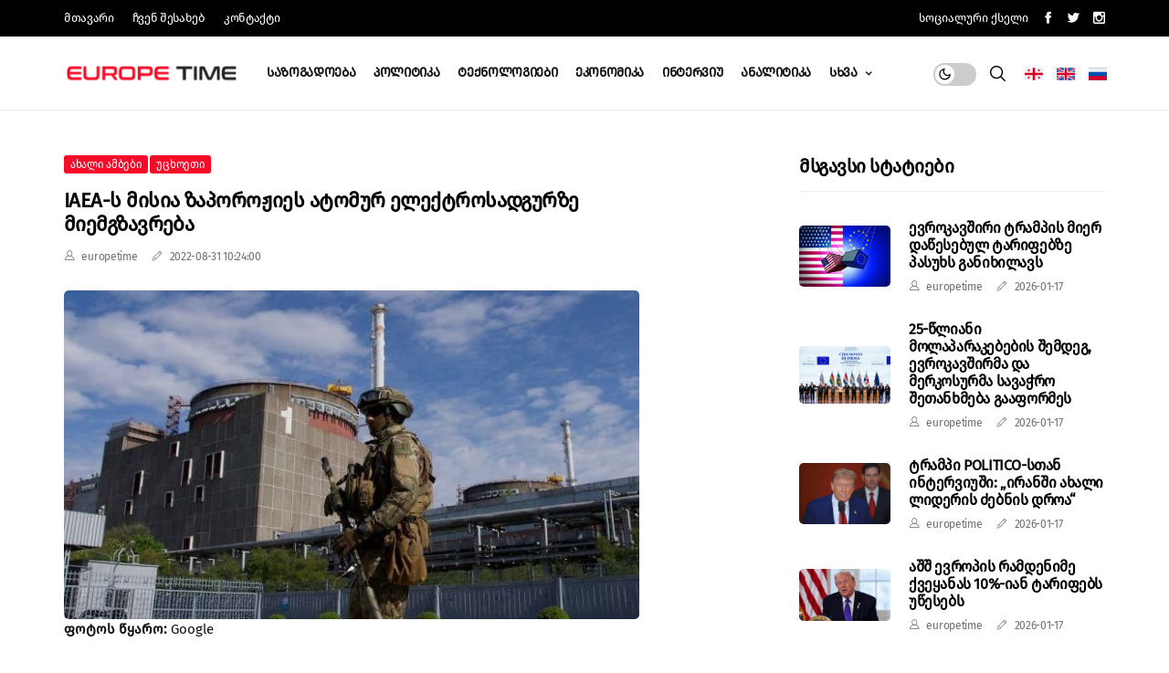

--- FILE ---
content_type: text/html; charset=UTF-8
request_url: https://europetime.eu/ka/article/30250-iaea-s-misia-gaporojies-atomur-eleqtrosadgurge-miemggavreba
body_size: 8556
content:
<!DOCTYPE html>
<html lang="en">
<head>
    <meta name="csrf-token" content="yh0mSTVc3XYLI5AMSWpkUFFvG0JD5214qHzL2jpZ">
    <meta charset="UTF-8" />
    <meta http-equiv="X-UA-Compatible" content="IE=edge" />
    <meta name="viewport" content="width=device-width, initial-scale=1" />
    <meta name="author" content="" />
    <meta name="description" content="" />
    <meta name="keywords" content="" />
    <!-- Title-->
    <title>Europetime.eu</title>
    <!-- Favicon-->
    <link rel="icon" href="img/favicon.png" type="image/x-icon" />
    <!-- Stylesheets-->
    <link rel="stylesheet" href="https://europetime.eu/website/css/style.css" type="text/css" media="all" />
    <!-- end head -->
        <meta property="og:title" content="IAEA-ს მისია ზაპოროჟიეს ატომურ ელექტროსადგურზე მიემგზავრება">
    <meta property="og:description" content="">
    <meta property="og:url" content="https://europetime.eu/ka/article/30250-iaea-s-misia-gaporojies-atomur-eleqtrosadgurge-miemggavreba">
    <meta property="og:type" content="website">

        <meta property="og:image" content="https://europetime.eu/uploads/news_thumb/ea2e630efeb620a05.jpg">
    <meta property=" og:image:secure_url" content="https://europetime.eu/uploads/news_thumb/ea2e630efeb620a05.jpg">
    
    </head>
<script
        src="https://code.jquery.com/jquery-2.2.4.min.js"
        integrity="sha256-BbhdlvQf/xTY9gja0Dq3HiwQF8LaCRTXxZKRutelT44="
        crossorigin="anonymous"></script>

<script>
    $( document ).ready(function() {

        $(document).on('click', '.switch' , function() {
            var param = $(this).attr('x_id');
            $.ajax({
                type: "POST",
                url: 'https://europetime.eu/SwitchColor',
                headers: {
                    'X-CSRF-TOKEN': $('meta[name="csrf-token"]').attr('content')

                },
                data: {
                    param: param
                },
                success: function (data) {
                    //location.reload();
                    if(param==1){
                    $(this).parent().parent().removeClass('jl_night_en').addClass('jl_day_en');
                    }else{
                        $(this).parent().parent().removeClass('jl_day_en').addClass('jl_night_en');
                    }
                }
            });
        });

    });

</script>

<script src="https://cdn.jsdelivr.net/npm/bootstrap@4.6.1/dist/js/bootstrap.bundle.min.js" integrity="sha384-fQybjgWLrvvRgtW6bFlB7jaZrFsaBXjsOMm/tB9LTS58ONXgqbR9W8oWht/amnpF" crossorigin="anonymous"></script>



    <body class="mobile_nav_class jl-has-sidebar">
    <div class="options_layout_wrapper jl_clear_at jl_radius jl_none_box_styles jl_border_radiuss jl_en_day_night ">
        <div class="options_layout_container full_layout_enable_front">
            <header class="header-wraper jl_header_magazine_style two_header_top_style header_layout_style3_custom jl_cus_top_share">
    <div class="header_top_bar_wrapper">
        <div class="container">
            <div class="row">
                <div class="col-md-12">
                    <div class="menu-primary-container navigation_wrapper">
                        <ul id="jl_top_menu" class="jl_main_menu">
                            <li class="menu-item current-menu-item current_page_item">
                                <a href="https://europetime.eu/ka">მთავარი
                                    <span class="border-menu"></span>
                                </a>
                            </li>
                            <li class="menu-item menu-item-4278">
                                <a href="https://europetime.eu/ka/about">ჩვენ შესახებ
                                    <span class="border-menu"></span>
                                </a>
                            </li>
                            <li class="menu-item menu-item-4279">
                                <a href="https://europetime.eu/ka/contact">კონტაქტი
                                    <span class="border-menu"></span>
                                </a>
                            </li>
                        </ul>
                    </div>
                    <div class="jl_day_night float-left d-block d-sm-none jl_day_en " >
										<span class="jl-night-toggle-icon" style="    background-color: #fff;">
											<span class="jl_moon switch" x_id="1">
												<i class="jli-moon"></i>
											</span>
											<span class="jl_sun switch" x_id="2">
												<i class="jli-sun"></i>
											</span>
										</span>
                    </div>
                    <div class="jl_top_cus_social">
                        <div class="menu_mobile_share_wrapper">

                            <span class="jl_hfollow">სოციალური ქსელი</span>

                            <ul class="social_icon_header_top jl_socialcolor">

                                                                <li>
                                    <a class="facebook" href="https://www.facebook.com/europetime.eu/" target="_blank">
                                        <i class="jli-facebook"></i>
                                    </a>
                                </li>
                                
                                                                                                                                                                            <li>
                                            <a class="twitter" href="https://twitter.com/EuropetimeEu" target="_blank">
                                                <i class="jli-twitter"></i>
                                            </a>
                                        </li>
                                                                                                                <li>
                                            <a class="instagram" href="https://www.instagram.com/europetimeeu/?hl=en" target="_blank">
                                                <i class="jli-instagram"></i>
                                            </a>
                                        </li>
                                                                </ul>

                        </div>
                    </div>
                </div>
            </div>
        </div>
    </div>
    <!-- Start Main menu -->
    <div class="jl_blank_nav"></div>
    <div id="menu_wrapper" class="menu_wrapper jl_menu_sticky jl_stick">
        <div class="container">
            <div class="row">
                <div class="main_menu col-md-12">
                    <div class="logo_small_wrapper_table">
                        <div class="logo_small_wrapper">
                            <!-- begin logo -->
                            <a class="logo_link" href="https://europetime.eu">
                                <img class="jl_logo_n" src="https://europetime.eu/website/img/europe.png"
                                     alt="Europetime"/>
                                <img class="jl_logo_w" src="https://europetime.eu/website/img/logo_w.png"
                                     alt="Europetime"/>
                            </a>
                            <!-- end logo -->
                        </div>
                    </div>
                    <div class="search_header_menu jl_nav_mobile">
                        <div class="menu_mobile_icons d-block d-sm-none"><div class="jlm_w"><span class="jlma"></span><span class="jlmb"></span><span class="jlmc"></span></div></div>
                        <ul class="social_icon_header_top jl_socialcolor">
                            <li>
                                <a href="https://europetime.eu/locale/ka">
                                    <svg xmlns="http://www.w3.org/2000/svg" viewBox="0 0 512 512" class="icon" style="width: 20px;"><rect y="85.333" width="512" height="341.337" style="fill: rgb(240, 240, 240);"></rect> <g><polygon points="288,85.33 224,85.33 224,223.996 0,223.996 0,287.996 224,287.996 224,426.662 288,426.662
		288,287.996 512,287.996 512,223.996 288,223.996 	" style="fill: rgb(216, 0, 39);"></polygon> <polygon points="123.13,143.534 123.13,121.273 100.87,121.273 100.87,143.534 78.609,143.534
		78.609,165.795 100.87,165.795 100.87,188.056 123.13,188.056 123.13,165.795 145.391,165.795 145.391,143.534 	" style="fill: rgb(216, 0, 39);"></polygon> <polygon points="411.13,143.534 411.13,121.273 388.87,121.273 388.87,143.534 366.609,143.534
		366.609,165.795 388.87,165.795 388.87,188.056 411.13,188.056 411.13,165.795 433.391,165.795 433.391,143.534 	" style="fill: rgb(216, 0, 39);"></polygon> <polygon points="123.13,346.197 123.13,323.936 100.87,323.936 100.87,346.197 78.609,346.197
		78.609,368.458 100.87,368.458 100.87,390.719 123.13,390.719 123.13,368.458 145.391,368.458 145.391,346.197 	" style="fill: rgb(216, 0, 39);"></polygon> <polygon points="411.13,346.197 411.13,323.936 388.87,323.936 388.87,346.197 366.609,346.197
		366.609,368.458 388.87,368.458 388.87,390.719 411.13,390.719 411.13,368.458 433.391,368.458 433.391,346.197 	" style="fill: rgb(216, 0, 39);"></polygon></g> <g></g> <g></g> <g></g> <g></g> <g></g> <g></g> <g></g> <g></g> <g></g> <g></g> <g></g> <g></g> <g></g> <g></g> <g></g></svg>
                                </a>
                            </li>
                            <li>
                                <a href="https://europetime.eu/locale/en">
                                <svg xmlns="http://www.w3.org/2000/svg" viewBox="0 0 512 512" class="icon" style="width: 20px;"><rect y="85.333" width="512" height="341.337" style="fill: rgb(240, 240, 240);"></rect> <polygon points="288,85.33 224,85.33 224,223.996 0,223.996 0,287.996 224,287.996 224,426.662 288,426.662
	288,287.996 512,287.996 512,223.996 288,223.996 " style="fill: rgb(216, 0, 39);"></polygon> <g><polygon points="393.785,315.358 512,381.034 512,315.358 	" style="fill: rgb(0, 82, 180);"></polygon> <polygon points="311.652,315.358 512,426.662 512,395.188 368.307,315.358 	" style="fill: rgb(0, 82, 180);"></polygon> <polygon points="458.634,426.662 311.652,344.998 311.652,426.662 	" style="fill: rgb(0, 82, 180);"></polygon></g> <polygon points="311.652,315.358 512,426.662 512,395.188 368.307,315.358 " style="fill: rgb(240, 240, 240);"></polygon> <polygon points="311.652,315.358 512,426.662 512,395.188 368.307,315.358 " style="fill: rgb(216, 0, 39);"></polygon> <g><polygon points="90.341,315.356 0,365.546 0,315.356 	" style="fill: rgb(0, 82, 180);"></polygon> <polygon points="200.348,329.51 200.348,426.661 25.491,426.661 	" style="fill: rgb(0, 82, 180);"></polygon></g> <polygon points="143.693,315.358 0,395.188 0,426.662 0,426.662 200.348,315.358 " style="fill: rgb(216, 0, 39);"></polygon> <g><polygon points="118.215,196.634 0,130.958 0,196.634 	" style="fill: rgb(0, 82, 180);"></polygon> <polygon points="200.348,196.634 0,85.33 0,116.804 143.693,196.634 	" style="fill: rgb(0, 82, 180);"></polygon> <polygon points="53.366,85.33 200.348,166.994 200.348,85.33 	" style="fill: rgb(0, 82, 180);"></polygon></g> <polygon points="200.348,196.634 0,85.33 0,116.804 143.693,196.634 " style="fill: rgb(240, 240, 240);"></polygon> <polygon points="200.348,196.634 0,85.33 0,116.804 143.693,196.634 " style="fill: rgb(216, 0, 39);"></polygon> <g><polygon points="421.659,196.636 512,146.446 512,196.636 	" style="fill: rgb(0, 82, 180);"></polygon> <polygon points="311.652,182.482 311.652,85.331 486.509,85.331 	" style="fill: rgb(0, 82, 180);"></polygon></g> <polygon points="368.307,196.634 512,116.804 512,85.33 512,85.33 311.652,196.634 " style="fill: rgb(216, 0, 39);"></polygon> <g></g> <g></g> <g></g> <g></g> <g></g> <g></g> <g></g> <g></g> <g></g> <g></g> <g></g> <g></g> <g></g> <g></g> <g></g></svg>
                                </a>
                            </li>
                            <li>
                                <a href="https://europetime.eu/locale/ru">
                                <svg xmlns="http://www.w3.org/2000/svg" viewBox="0 0 512 512" class="icon" style="width: 20px;"><polygon points="0,85.33 0,199.107 0,312.885 0,426.662 512,426.662 512,312.885 512,199.107 512,85.33 " style="fill: rgb(240, 240, 240);"></polygon> <rect y="85.333" width="512" height="341.337" style="fill: rgb(0, 82, 180);"></rect> <rect y="85.333" width="512" height="113.775" style="fill: rgb(240, 240, 240);"></rect> <rect y="312.884" width="512" height="113.775" style="fill: rgb(216, 0, 39);"></rect> <g></g> <g></g> <g></g> <g></g> <g></g> <g></g> <g></g> <g></g> <g></g> <g></g> <g></g> <g></g> <g></g> <g></g> <g></g></svg>
                                </a>
                            </li>

                        </ul>
                        <div class="search_header_wrapper search_form_menu_personal_click">
                            <i class="jli-search"></i>
                        </div>
                        <div class="jl_day_night d-none d-sm-block  jl_day_en ">
										<span class="jl-night-toggle-icon">
											<span class="jl_moon switch" x_id="1">
												<i class="jli-moon"></i>
											</span>
											<span class="jl_sun switch" x_id="2">
												<i class="jli-sun"></i>
											</span>
										</span>
                        </div>
                    </div>
                    <div class="menu-primary-container navigation_wrapper jl_cus_share_mnu">
                        <ul id="mainmenu" class="jl_main_menu">


                            
                                                                <li class="menu-item">
                                    <a href="https://europetime.eu/ka/Categories?filter=1">
                                        საზოგადოება
                                        <span class="border-menu"></span>
                                    </a>
                                </li>
                                                            
                                                                <li class="menu-item">
                                    <a href="https://europetime.eu/ka/Categories?filter=2">
                                        პოლიტიკა
                                        <span class="border-menu"></span>
                                    </a>
                                </li>
                                                            
                                                                <li class="menu-item">
                                    <a href="https://europetime.eu/ka/Categories?filter=9">
                                        ტექნოლოგიები
                                        <span class="border-menu"></span>
                                    </a>
                                </li>
                                                            
                                                                <li class="menu-item">
                                    <a href="https://europetime.eu/ka/Categories?filter=3">
                                        ეკონომიკა
                                        <span class="border-menu"></span>
                                    </a>
                                </li>
                                                            
                                                                <li class="menu-item">
                                    <a href="https://europetime.eu/ka/Categories?filter=6">
                                        ინტერვიუ
                                        <span class="border-menu"></span>
                                    </a>
                                </li>
                                                            
                                                                <li class="menu-item">
                                    <a href="https://europetime.eu/ka/Categories?filter=7">
                                        ანალიტიკა
                                        <span class="border-menu"></span>
                                    </a>
                                </li>
                                                            
                                                                    <li class="menu-item menu-item-has-children">
                                        <a href="https://europetime.eu/ka/Categories?filter=12"> სხვა

                                            <span class="border-menu"></span>
                                        </a>
                                        <ul class="sub-menu">
                                                                                        <li class="menu-item">
                                                <a href="https://europetime.eu/ka/Categories?filter=8">
                                                    ახალი ამბები
                                                    <span class="border-menu"></span>
                                                </a>
                                            </li>
                                                                                        <li class="menu-item">
                                                <a href="https://europetime.eu/ka/Categories?filter=14">
                                                    მთავარი
                                                    <span class="border-menu"></span>
                                                </a>
                                            </li>
                                                                                        <li class="menu-item">
                                                <a href="https://europetime.eu/ka/Categories?filter=4">
                                                    სამართალი
                                                    <span class="border-menu"></span>
                                                </a>
                                            </li>
                                                                                        <li class="menu-item">
                                                <a href="https://europetime.eu/ka/Categories?filter=5">
                                                    კულტურა
                                                    <span class="border-menu"></span>
                                                </a>
                                            </li>
                                                                                        <li class="menu-item">
                                                <a href="https://europetime.eu/ka/Categories?filter=10">
                                                    მეცნიერება
                                                    <span class="border-menu"></span>
                                                </a>
                                            </li>
                                                                                        <li class="menu-item">
                                                <a href="https://europetime.eu/ka/Categories?filter=11">
                                                    უცხოეთი
                                                    <span class="border-menu"></span>
                                                </a>
                                            </li>
                                                                                        <li class="menu-item">
                                                <a href="https://europetime.eu/ka/Categories?filter=13">
                                                    სპორტი
                                                    <span class="border-menu"></span>
                                                </a>
                                            </li>
                                                                                    </ul>
                                    </li>
                                                                                    </ul>
                    </div>
                </div>
            </div>
        </div>
    </div>
</header>
<div id="content_nav" class="jl_mobile_nav_wrapper">
    <div id="nav" class="jl_mobile_nav_inner">
        <div class="menu_mobile_icons mobile_close_icons closed_menu">
						<span class="jl_close_wapper">
							<span class="jl_close_1"></span>
							<span class="jl_close_2"></span>
						</span>
        </div>
        <ul id="mobile_menu_slide" class="menu_moble_slide">

            
                                    <li class="menu-item">
                        <a href="https://europetime.eu/ka/Categories?filter=1">
                            საზოგადოება
                            <span class="border-menu"></span>
                        </a>
                    </li>
                            
                                    <li class="menu-item">
                        <a href="https://europetime.eu/ka/Categories?filter=2">
                            პოლიტიკა
                            <span class="border-menu"></span>
                        </a>
                    </li>
                            
                                    <li class="menu-item">
                        <a href="https://europetime.eu/ka/Categories?filter=9">
                            ტექნოლოგიები
                            <span class="border-menu"></span>
                        </a>
                    </li>
                            
                                    <li class="menu-item">
                        <a href="https://europetime.eu/ka/Categories?filter=3">
                            ეკონომიკა
                            <span class="border-menu"></span>
                        </a>
                    </li>
                            
                                    <li class="menu-item">
                        <a href="https://europetime.eu/ka/Categories?filter=6">
                            ინტერვიუ
                            <span class="border-menu"></span>
                        </a>
                    </li>
                            
                                    <li class="menu-item">
                        <a href="https://europetime.eu/ka/Categories?filter=7">
                            ანალიტიკა
                            <span class="border-menu"></span>
                        </a>
                    </li>
                            
                                    <li class="menu-item menu-item-has-children">
                        <a href="https://europetime.eu/ka/Categories?filter=12"> სხვა

                            <span class="border-menu"></span>
                        </a>
                        <ul class="sub-menu">
                                                            <li class="menu-item">
                                    <a href="https://europetime.eu/ka/Categories?filter=8">
                                        ახალი ამბები
                                        <span class="border-menu"></span>
                                    </a>
                                </li>
                                                            <li class="menu-item">
                                    <a href="https://europetime.eu/ka/Categories?filter=14">
                                        მთავარი
                                        <span class="border-menu"></span>
                                    </a>
                                </li>
                                                            <li class="menu-item">
                                    <a href="https://europetime.eu/ka/Categories?filter=4">
                                        სამართალი
                                        <span class="border-menu"></span>
                                    </a>
                                </li>
                                                            <li class="menu-item">
                                    <a href="https://europetime.eu/ka/Categories?filter=5">
                                        კულტურა
                                        <span class="border-menu"></span>
                                    </a>
                                </li>
                                                            <li class="menu-item">
                                    <a href="https://europetime.eu/ka/Categories?filter=10">
                                        მეცნიერება
                                        <span class="border-menu"></span>
                                    </a>
                                </li>
                                                            <li class="menu-item">
                                    <a href="https://europetime.eu/ka/Categories?filter=11">
                                        უცხოეთი
                                        <span class="border-menu"></span>
                                    </a>
                                </li>
                                                            <li class="menu-item">
                                    <a href="https://europetime.eu/ka/Categories?filter=13">
                                        სპორტი
                                        <span class="border-menu"></span>
                                    </a>
                                </li>
                                                    </ul>
                    </li>
                            
        </ul>

    </div>
</div>            <div class="search_form_menu_personal">
                <div class="menu_mobile_large_close">
					<span class="jl_close_wapper search_form_menu_personal_click">
						<span class="jl_close_1"></span>
						<span class="jl_close_2"></span>
					</span>
                </div>
                <form method="get" class="searchform_theme" action="https://europetime.eu/ka/filter">
    <input type="text" placeholder="Search..." value="" name="s" class="search_btn"/>
    <button type="submit" class="button">
        <i class="jli-search"></i>
    </button>
</form>            </div>
            <div class="mobile_menu_overlay"></div>
            <div class="jl_home_bw">

                <section id="content_main" class="clearfix jl_spost">
                <div class="container">
                <div class="row main_content">
                <div class="col-md-8 loop-large-post" id="content">
                <div class="widget_container content_page">
                <!-- start post -->
                <div class="post-2838 post type-post status-publish format-standard has-post-thumbnail hentry category-sports tag-gaming" id="post-2838">
                <div class="single_section_content box blog_large_post_style">
                <div class="jl_single_style2">
                <div class="single_post_entry_content single_bellow_left_align jl_top_single_title jl_top_title_feature">
                    <span class="meta-category-small single_meta_category">
                                                        <a class="post-category-color-text" style="background:#f70b28" href="#">
                                    ახალი ამბები
                                </a>
                                                        <a class="post-category-color-text" style="background:#f70b28" href="#">
                                    უცხოეთი
                                </a>
                                            </span>
                    <h1 class="single_post_title_main">IAEA-ს მისია ზაპოროჟიეს ატომურ ელექტროსადგურზე მიემგზავრება</h1>

                    <span class="jl_post_meta">
                        <span class="jl_author_img_w">
                            <i class="jli-user"></i>
                            <a href="#" title="Posts by Spraya" rel="author">europetime</a>
                        </span>
                        <span class="post-date">
                            <i class="jli-pen"></i>


                                                        2022-08-31
                            10:24:00
                            
                        </span>


                    </span>

                </div>
                    <div class="single_content_header jl_single_feature_below">
                        <div class="image-post-thumb jlsingle-title-above">
                            



                            

                                                                <img width="1000" height="650" src="https://europetime.eu/uploads/news_thumb/ea2e630efeb620a05.jpg" class="attachment-sprasa_feature_large size-sprasa_feature_large wp-post-image" alt="" loading="lazy">
                                                                
                        </div>
                                                    <span class="post-date" style="margin-top:20px;">
                                <br><b>ფოტოს წყარო:</b>
                            Google
                             </span>
                                            </div>
                </div>
                <div class="post_content_w">
                <div class="post_sw">
                <div class="post_s">
                <div class="jl_single_share_wrapper jl_clear_at">
                <ul class="single_post_share_icon_post">
                    <li class="single_post_share_facebook">
                        <a href="https://www.facebook.com/sharer/sharer.php?u=https://europetime.eu/ka/article/30250-iaea-s-misia-gaporojies-atomur-eleqtrosadgurge-miemggavreba"  onclick="javascript:window.open(this.href, '', 'menubar=no,toolbar=no,resizable=yes,scrollbars=yes,height=400,width=600');return false;"
                           target="_blank" title="Share on Facebook">
                            <i class="jli-facebook"></i>
                        </a>
                    </li>
                    <li class="single_post_share_twitter">
                        <a href="https://twitter.com/share?url=https://europetime.eu/ka/article/30250-iaea-s-misia-gaporojies-atomur-eleqtrosadgurge-miemggavreba&via=Europetime.eu&text=IAEA-ს მისია ზაპოროჟიეს ატომურ ელექტროსადგურზე მიემგზავრება"  onclick="javascript:window.open(this.href, '', 'menubar=no,toolbar=no,resizable=yes,scrollbars=yes,height=400,width=600');return false;"
                           target="_blank" title="Share on Twitter">
                            <i class="jli-twitter"></i>
                        </a>
                    </li>

                </ul>
                </div>


                </div>
                </div>

                <div class="post_content jl_content desc">

                    <p><span class="VIiyi" lang="ka"><span class="JLqJ4b ChMk0b" data-language-for-alternatives="ka" data-language-to-translate-into="tr" data-phrase-index="0" data-number-of-phrases="5"><span class="Q4iAWc">ატომური ენერგიის საერთაშორისო სააგენტოს (IEAE) მისია, რომელიც კიევში გუშინ ჩავიდა, ზაპოროჟიეს ატომური ელექტროსადგურისკენ გაემგზავრა. </span></span></span></p>
<p><span class="VIiyi" lang="ka"><span class="JLqJ4b ChMk0b" data-language-for-alternatives="ka" data-language-to-translate-into="tr" data-phrase-index="0" data-number-of-phrases="5"><span class="Q4iAWc">მისიამ ადგილზე უნდა შეამოწმოს სიტუაცია და შექმნას მუდმივი წარმომადგენლობა იმ ობიექტზე, რომელიც რუსეთის მიერ ოკუპირებულია 4 მარტის შემდეგ.</span></span></span></p>
<p><span class="VIiyi" lang="ka"><span class="JLqJ4b ChMk0b" data-language-for-alternatives="ka" data-language-to-translate-into="tr" data-phrase-index="4" data-number-of-phrases="5"><span class="Q4iAWc">ამის შესახებ IAEA-ს გენერალურმა დირექტორმა მარიანო გროსიმ განაცხადა.</span></span></span></p>
<p><span class="VIiyi" lang="ka"><span class="JLqJ4b ChMk0b" data-language-for-alternatives="ka" data-language-to-translate-into="tr" data-phrase-index="4" data-number-of-phrases="5"><span class="Q4iAWc">მისივე თქმით, სააგენტოს ამოცანაა &bdquo;შეაფასოს ადგილზე არსებული რეალური ვითარება და დაეხმაროს სიტუაციის სტაბილიზაციას. <br /></span></span></span></p>
<p><span class="VIiyi" lang="ka"><span class="JLqJ4b ChMk0b" data-language-for-alternatives="ka" data-language-to-translate-into="en" data-phrase-index="0" data-number-of-phrases="6"><span class="Q4iAWc">უკრაინას აქვს მოლოდინი, რომ ატომური ენერგიის საერთაშორისო სააგენტოს (IAEA) მისია არამხოლოდ შეისწავლის ვითარებას ზაპორიჟჟიას ატომურ ელექტროსადგურზე, არამედ დააყენებს მოთხოვნებს ტერიტორიის დემილიტარიზაციის შესახებ. .&nbsp;</span></span> </span></p>
<p><span class="VIiyi" lang="ka"><span class="JLqJ4b ChMk0b" data-language-for-alternatives="ka" data-language-to-translate-into="en" data-phrase-index="2" data-number-of-phrases="6"><span class="Q4iAWc">შესაბამისი განცხადება უკრაინის პრეზიდენტმა ვოლოდიმირ ზელენსკიმ IAEA-ს გენერალურ დირექტორთან რაფაელ მარიანო გროსთან შეხვედრისას<a href="https://europetime.eu/ka/article/30234-gelenski-iaea-s-generalur-direqtortan-shexvedris-shemdeg:-rusma-samxedroebma-unda-datovon-gaporojies-atomuri-eleqtrosadguri" target="_blank" rel="noopener noreferrer"><strong> გააკეთა.</strong> </a></span></span></span></p>
<p><span class="VIiyi" lang="ka"><span class="JLqJ4b ChMk0b" data-language-for-alternatives="ka" data-language-to-translate-into="en" data-phrase-index="2" data-number-of-phrases="6"><span class="Q4iAWc"><strong>ზელენსკის თქმით, რუსმა სამხედროებმა უნდა დატოვონ ქარხანა და უკრაინას დაუბრუნდეს მასზე კონტროლი.</strong></span></span></span></p>
<p><span class="VIiyi" lang="ka"><span class="JLqJ4b ChMk0b" data-language-for-alternatives="ka" data-language-to-translate-into="en" data-phrase-index="4" data-number-of-phrases="6"><span class="Q4iAWc">უკრაინის პრეზიდენტმა მადლობა გადაუხადა IAEA-ს მისიის უკრაინაში ჩასვლისთვის და ხაზგასმით აღნიშნა, რომ ზაპოროჟიეს ატომური სადგური რუსეთის ჯარებმა დაიკავეს, შესაბამისად, არსებობს ბირთვული რეაქტორების მუშაობის შეფერხების და ელექტროსადგურების გათიშვის რისკები.</span></span>&nbsp;</span></p>
<ul style="list-style-type: square;">
<li><strong><span class="VIiyi" lang="ka"><a href="https://europetime.eu/ka/article/30201-media:-iaea-s-misia-kievshia" target="_blank" rel="noopener noreferrer">IAEA-ს მისია კიევშია და ზაპოროჟიეს ატომურ ელექტროსადგურზე ვითარების შესასწავლად ემზადება</a></span></strong></li>
</ul>
<p><span class="VIiyi" lang="ka"><span class="JLqJ4b ChMk0b" data-language-for-alternatives="ka" data-language-to-translate-into="en" data-phrase-index="2" data-number-of-phrases="7"><span class="Q4iAWc">ზელენსკის თქმით, უკრაინულ მხარეს სურს, რომ IAEA-ს მისია გენერალური დირექტორის გროსის ხელმძღვანელობით შევიდეს ატომურ ელექტროსადგურზე და ყველაფერი გააკეთოს გლობალური საფრთხის თავიდან ასაცილებლად.</span></span> </span></p>
<p><span class="VIiyi" lang="ka"><span class="JLqJ4b ChMk0b" data-language-for-alternatives="ka" data-language-to-translate-into="en" data-phrase-index="4" data-number-of-phrases="7"><span class="Q4iAWc">ზელენსკიმ აღნიშნა, რომ უკრაინისთვის მნიშვნელოვანია, რომ IAEA-მ და გაერომ დააყენონ მოთხოვნები, რომლებიც უზრუნველყოფს დემილიტარიზებული ზონის შექმნას. </span></span></span></p>
<hr />
<p>&nbsp;</p>
                </div>



                </div>
                <div class="clearfix"></div>
                <div class="single_tag_share ">
                <div class="tag-cat">
                <ul class="single_post_tag_layout">
                                                <li>
                                <a href="https://europetime.eu/ka/Tags?tag=ზაპოროჟიე" rel="tag">
                                    ზაპოროჟიე
                                </a>
                            </li>
                                                    <li>
                                <a href="https://europetime.eu/ka/Tags?tag=ატომური ელექტროსადგური" rel="tag">
                                    ატომური ელექტროსადგური
                                </a>
                            </li>
                                                    <li>
                                <a href="https://europetime.eu/ka/Tags?tag=IAEA" rel="tag">
                                    IAEA
                                </a>
                            </li>
                                        </ul>
                </div>
                </div>

             

                </div>
                </div>
                <!-- end post -->
                <div class="brack_space"></div>
                </div>
                </div>
                <div class="col-md-4" id="sidebar">
                <div class="jl_sidebar_w">


                <div id="sprasa_recent_post_text_widget-9" class="widget post_list_widget">
                   <div class="widget_jl_wrapper">
                    <div class="ettitle">
                        <div class="widget-title">
                            <h2 class="jl_title_c">მსგავსი სტატიები</h2>
                        </div>
                    </div>
                        <div class="bt_post_widget">
                            

                                <div class="jl_m_right jl_sm_list jl_ml jl_clear_at">
                                    <div class="jl_m_right_w">
                                <div class="jl_m_right_img jl_radus_e">
                                                                    <a href="https://europetime.eu/ka/article/59778-evrokavshiri-trampis-mier-dashesebul-tarifebge-pasuxs-ganixilavs">

                                    <img width="120" height="120" src="https://europetime.eu/uploads/news/b924696be5302a704.jpg" class="attachment-sprasa_small_feature size-sprasa_small_feature wp-post-image" alt="" loading="lazy">
                                </a>
                                                                        </div>
                                <div class="jl_m_right_content">
                                <h2 class="entry-title">
                                    <a href="https://europetime.eu/ka/article/59778-evrokavshiri-trampis-mier-dashesebul-tarifebge-pasuxs-ganixilavs" tabindex="-1">ევროკავშირი ტრამპის მიერ დაწესებულ ტარიფებზე პასუხს განიხილავს</a>
                                </h2>
                                    <span class="jl_post_meta">
                                        <span class="jl_author_img_w">
                                            <i class="jli-user"></i>
                                            <a href="https://europetime.eu/ka/article/59778-evrokavshiri-trampis-mier-dashesebul-tarifebge-pasuxs-ganixilavs" title="Posts by Spraya" rel="author">europetime</a>
                                        </span>
                                        <span class="post-date">
                                            <i class="jli-pen"></i>
                                            2026-01-17
                                        </span>
                                    </span>
                                </div>
                                </div>
                                </div>
                            

                                <div class="jl_m_right jl_sm_list jl_ml jl_clear_at">
                                    <div class="jl_m_right_w">
                                <div class="jl_m_right_img jl_radus_e">
                                                                    <a href="https://europetime.eu/ka/article/59777-25-shliani-molaparakebebis-shemdeg,-evrokavshirma-da-merkosurma-savachro-shetanxmeba-gaaformes">

                                    <img width="120" height="120" src="https://europetime.eu/uploads/news/5150696bdeffddd8d.jpg" class="attachment-sprasa_small_feature size-sprasa_small_feature wp-post-image" alt="" loading="lazy">
                                </a>
                                                                        </div>
                                <div class="jl_m_right_content">
                                <h2 class="entry-title">
                                    <a href="https://europetime.eu/ka/article/59777-25-shliani-molaparakebebis-shemdeg,-evrokavshirma-da-merkosurma-savachro-shetanxmeba-gaaformes" tabindex="-1">25-წლიანი მოლაპარაკებების შემდეგ, ევროკავშირმა და მერკოსურმა სავაჭრო შეთანხმება გააფორმეს</a>
                                </h2>
                                    <span class="jl_post_meta">
                                        <span class="jl_author_img_w">
                                            <i class="jli-user"></i>
                                            <a href="https://europetime.eu/ka/article/59777-25-shliani-molaparakebebis-shemdeg,-evrokavshirma-da-merkosurma-savachro-shetanxmeba-gaaformes" title="Posts by Spraya" rel="author">europetime</a>
                                        </span>
                                        <span class="post-date">
                                            <i class="jli-pen"></i>
                                            2026-01-17
                                        </span>
                                    </span>
                                </div>
                                </div>
                                </div>
                            

                                <div class="jl_m_right jl_sm_list jl_ml jl_clear_at">
                                    <div class="jl_m_right_w">
                                <div class="jl_m_right_img jl_radus_e">
                                                                    <a href="https://europetime.eu/ka/article/59775-trampi-politico-stan-interviushi:-„iranshi-axali-lideris-dzebnis-droa“">

                                    <img width="120" height="120" src="https://europetime.eu/uploads/news/8b70696bdb4d1c393.webp" class="attachment-sprasa_small_feature size-sprasa_small_feature wp-post-image" alt="" loading="lazy">
                                </a>
                                                                        </div>
                                <div class="jl_m_right_content">
                                <h2 class="entry-title">
                                    <a href="https://europetime.eu/ka/article/59775-trampi-politico-stan-interviushi:-„iranshi-axali-lideris-dzebnis-droa“" tabindex="-1">ტრამპი POLITICO-სთან ინტერვიუში: „ირანში ახალი ლიდერის ძებნის დროა“</a>
                                </h2>
                                    <span class="jl_post_meta">
                                        <span class="jl_author_img_w">
                                            <i class="jli-user"></i>
                                            <a href="https://europetime.eu/ka/article/59775-trampi-politico-stan-interviushi:-„iranshi-axali-lideris-dzebnis-droa“" title="Posts by Spraya" rel="author">europetime</a>
                                        </span>
                                        <span class="post-date">
                                            <i class="jli-pen"></i>
                                            2026-01-17
                                        </span>
                                    </span>
                                </div>
                                </div>
                                </div>
                            

                                <div class="jl_m_right jl_sm_list jl_ml jl_clear_at">
                                    <div class="jl_m_right_w">
                                <div class="jl_m_right_img jl_radus_e">
                                                                    <a href="https://europetime.eu/ka/article/59774-trampi-evropis-ramdenime-qvekanas-10-ian-tarifebs-ushesebs">

                                    <img width="120" height="120" src="https://europetime.eu/uploads/news/2ef5696bd98bc3005.jpg" class="attachment-sprasa_small_feature size-sprasa_small_feature wp-post-image" alt="" loading="lazy">
                                </a>
                                                                        </div>
                                <div class="jl_m_right_content">
                                <h2 class="entry-title">
                                    <a href="https://europetime.eu/ka/article/59774-trampi-evropis-ramdenime-qvekanas-10-ian-tarifebs-ushesebs" tabindex="-1">აშშ ევროპის რამდენიმე ქვეყანას 10%-იან ტარიფებს უწესებს</a>
                                </h2>
                                    <span class="jl_post_meta">
                                        <span class="jl_author_img_w">
                                            <i class="jli-user"></i>
                                            <a href="https://europetime.eu/ka/article/59774-trampi-evropis-ramdenime-qvekanas-10-ian-tarifebs-ushesebs" title="Posts by Spraya" rel="author">europetime</a>
                                        </span>
                                        <span class="post-date">
                                            <i class="jli-pen"></i>
                                            2026-01-17
                                        </span>
                                    </span>
                                </div>
                                </div>
                                </div>
                            

                                <div class="jl_m_right jl_sm_list jl_ml jl_clear_at">
                                    <div class="jl_m_right_w">
                                <div class="jl_m_right_img jl_radus_e">
                                                                    <a href="https://europetime.eu/ka/article/59773-germaniam-rusettan-dakavshirebuli-navtobtankeri-baltiis-gღvashi-ar-sheushva---media">

                                    <img width="120" height="120" src="https://europetime.eu/uploads/news/da71696b828494af7.jpg" class="attachment-sprasa_small_feature size-sprasa_small_feature wp-post-image" alt="" loading="lazy">
                                </a>
                                                                        </div>
                                <div class="jl_m_right_content">
                                <h2 class="entry-title">
                                    <a href="https://europetime.eu/ka/article/59773-germaniam-rusettan-dakavshirebuli-navtobtankeri-baltiis-gღvashi-ar-sheushva---media" tabindex="-1">გერმანიამ რუსეთთან დაკავშირებული ნავთობტანკერი ბალტიის ზღვაში არ შეუშვა - მედია</a>
                                </h2>
                                    <span class="jl_post_meta">
                                        <span class="jl_author_img_w">
                                            <i class="jli-user"></i>
                                            <a href="https://europetime.eu/ka/article/59773-germaniam-rusettan-dakavshirebuli-navtobtankeri-baltiis-gღvashi-ar-sheushva---media" title="Posts by Spraya" rel="author">europetime</a>
                                        </span>
                                        <span class="post-date">
                                            <i class="jli-pen"></i>
                                            2026-01-17
                                        </span>
                                    </span>
                                </div>
                                </div>
                                </div>
                                                    </div>
                    </div>
                </div>


                <div id="sprasa_ads300x250_widget-2" class="widget jellywp_ads300x250_widget">
                <div class="widget_jl_wrapper ads_widget_container">
                <div class="widget-title">
                <h2 class="jl_title_c">რეკლამა</h2>
                </div>
                <div class="ads300x250-thumb jl_radus_e">
                <a href="#">
                <img src="https://europetime.eu/website/img/ads.png" alt="">
                </a>
                </div>
                </div>
                </div>
                </div>
                </div>
                </div>
                </div>
                </section>


            </div>
            <footer id="footer-container" class="jl_footer_act enable_footer_columns_dark">
    <div class="footer-columns">
        <div class="container">
            <div class="row">
                <div class="col-md-6">
                    <div id="sprasa_about_us_widget-2" class="widget jellywp_about_us_widget">
                        <div class="widget_jl_wrapper about_widget_content">
                            <div class="jellywp_about_us_widget_wrapper">
                                <img class="footer_logo_about" src="https://europetime.eu/website/img/logo_w.png"
                                     alt=""/>
                                <div class="social_icons_widget">
                                    <ul class="social-icons-list-widget icons_about_widget_display"></ul>
                                </div>
                            </div>
                        </div>
                    </div>
                    <div id="sprasa_about_us_widget-4" class="widget jellywp_about_us_widget">
                        <div class="widget_jl_wrapper about_widget_content">
                            <div class="jellywp_about_us_widget_wrapper">
                                <div class="social_icons_widget">
                                    <ul class="social-icons-list-widget icons_about_widget_display">
                                                                                <li>
                                            <a href="https://www.facebook.com/europetime.eu/" class="facebook" target="_blank">
                                                <i class="jli-facebook"></i>
                                            </a>
                                        </li>
                                        
                                                                                            <li>
                                                    <a href="https://twitter.com/EuropetimeEu" class="twitter" target="_blank">
                                                        <i class="jli-twitter"></i>
                                                    </a>
                                                </li>
                                            
                                                                                            <li>
                                                    <a href="https://www.instagram.com/europetimeeu/?hl=en" class="instagram" target="_blank">
                                                        <i class="jli-instagram"></i>
                                                    </a>
                                                </li>
                                            
                                                                                                                                                            </ul>
                                </div>
                            </div>
                        </div>
                    </div>
                </div>
                <div class="col-md-6">
                    <div class="widget_jl_wrapper jl_clear_at">
                        <div id="sprasa_category_image_widget_register-2" class="widget jellywp_cat_image">
                            <div class="widget-title">
                                <h2 class="jl_title_c">ჩვენი აპლიკაციები</h2>
                            </div>
                            <div class="wrapper_category_image">
                                <div class="category_image_wrapper_main">
                                    <div class="jl_cat_img_w">
                                        <div class="jl_cat_img_c">
                                            <a class="category_image_link" id="category_color_2"
                                               href="https://play.google.com/store/apps/details?id=com.europetime.europetime"></a>
                                            <div class="category_image_bg_image jl_f_img_bg"
                                                 style="background-color: #4dcf8f; background-image: url('https://europetime.eu/website/img/android.png');"></div>
                                            <span class="jl_cm_overlay">
																																																							<span class="jl_cm_name">Android</span>
																																																						</span>
                                        </div>
                                    </div>
                                    <div class="jl_cat_img_w">
                                        <div class="jl_cat_img_c">
                                            <a class="category_image_link" id="category_color_3"
                                               href="https://apps.apple.com/ge/app/europe-time/id1560957622"></a>
                                            <div class="category_image_bg_image jl_f_img_bg"
                                                 style="    background-color: #fff;background-image: url('https://europetime.eu//apple.png');"></div>
                                            <span class="jl_cm_overlay">
																																																							<span class="jl_cm_name">Apple</span>
																																																						</span>
                                        </div>
                                    </div>
                                </div>
                            </div>
                        </div>
                    </div>
                </div>
            </div>
        </div>
    </div>
    <div class="footer-bottom enable_footer_copyright_dark">
        <div class="container">
            <div class="row bottom_footer_menu_text">
                <div class="col-md-12">
                    <div class="jl_ft_w">© Copyright 2026 Europetime.eu. All rights reserved

                        <ul id="menu-footer-menu" class="menu-footer">
                            <li class="menu-item menu-item-6">
                                <a title="" href="https://europetime.eu/ka/about">ჩვენ შესახებ</a>
                            </li>
                            <li class="menu-item menu-item-7">
                                <a title="" href="https://europetime.eu/ka/contact">კონტაქტი</a>
                            </li>
                        </ul>
                    </div>
                </div>
            </div>
        </div>
    </div>
</footer>

<div id="go-top">
    <a href="#go-top">
        <i class="jli-up-chevron"></i>
    </a>
</div>

        </div>
    </div>
    <script src="https://europetime.eu/website/js/jquery.js"></script>
    </body>

